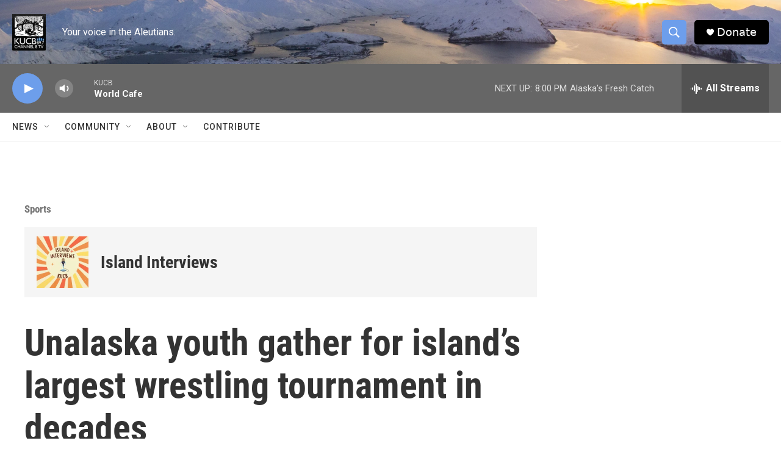

--- FILE ---
content_type: text/html; charset=utf-8
request_url: https://www.google.com/recaptcha/api2/aframe
body_size: 266
content:
<!DOCTYPE HTML><html><head><meta http-equiv="content-type" content="text/html; charset=UTF-8"></head><body><script nonce="s35M0TFTV2Ek9_6iMEcFeA">/** Anti-fraud and anti-abuse applications only. See google.com/recaptcha */ try{var clients={'sodar':'https://pagead2.googlesyndication.com/pagead/sodar?'};window.addEventListener("message",function(a){try{if(a.source===window.parent){var b=JSON.parse(a.data);var c=clients[b['id']];if(c){var d=document.createElement('img');d.src=c+b['params']+'&rc='+(localStorage.getItem("rc::a")?sessionStorage.getItem("rc::b"):"");window.document.body.appendChild(d);sessionStorage.setItem("rc::e",parseInt(sessionStorage.getItem("rc::e")||0)+1);localStorage.setItem("rc::h",'1769052477011');}}}catch(b){}});window.parent.postMessage("_grecaptcha_ready", "*");}catch(b){}</script></body></html>